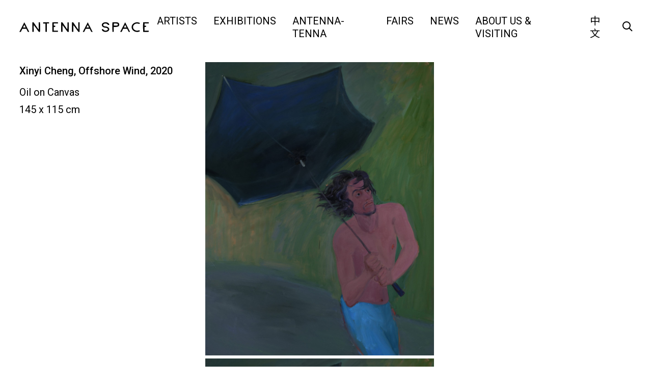

--- FILE ---
content_type: text/html; charset=UTF-8
request_url: http://antenna-space.com/en/artworks/lianfeng/
body_size: 9755
content:
<!doctype html>
<html lang="en-US">
<head>
	<meta charset="UTF-8">
	<meta name="viewport" content="width=device-width, initial-scale=1" viewport-fit=cover">
    <meta name="format-detection" content="telephone=no"/>
    <meta name="description" content="天线空间对当代艺术家保持密切关注，尤其是年轻当代艺术家。画廊作为艺术生态系统中的一部分，积极与艺术家及其他机构进行广泛深入的合作，支持艺术家创作，促成区域间、行业间的交流，共同经历当代艺术的发展，以期探讨当下画廊发展的新机制与可能性。 
Antenna Space closely follows and supports contemporary artists with a focus on young artists. As part of the intentions of helping and exploring contemporary art programs, Antenna Space engages in extensive and deep cooperation with artists, as well as collaborations with many other art institutions, in search of new possibilities for the development of art galleries. 
" />
    <meta name="keywords" content="天线空间, antenna space, 当代艺术, Contemporary Art, 画廊, Gallery, 中国当代艺术, Chinese Contemporary Art,  年轻艺术家, Young Artist, 上海, Shanghai, Allison Katz, Xinyi Cheng, Cui Jie, Dora Budor, Guan Xiao, Han Bing, Li Ming, Liu Chuang, Yong Xiang Li, Mire Lee, Nancy Lupo, Owen Fu, Peng Zuqiang, Stanislava Kovalcikova, Nadim Abbas, Wang Shang, Wu Tsang, Alexandra Noel, Evelyn Taocheng Wang, Yu Honglei, Zhou Siwei" />

    <!--  Favicon -->
    <link rel="apple-touch-icon-precomposed" sizes="57x57" href="http://files.antenna-space.com/2021/04/WechatIMG58.jpeg" />
    <link rel="apple-touch-icon-precomposed" sizes="114x114" href="http://files.antenna-space.com/2021/04/WechatIMG58.jpeg" />
    <link rel="apple-touch-icon-precomposed" sizes="72x72" href="http://files.antenna-space.com/2021/04/WechatIMG58.jpeg" />
    <link rel="apple-touch-icon-precomposed" sizes="144x144" href="http://files.antenna-space.com/2021/04/WechatIMG58.jpeg" />
    <link rel="apple-touch-icon-precomposed" sizes="60x60" href="http://files.antenna-space.com/2021/04/WechatIMG58.jpeg" />
    <link rel="apple-touch-icon-precomposed" sizes="120x120" href="http://files.antenna-space.com/2021/04/WechatIMG58.jpeg" />
    <link rel="apple-touch-icon-precomposed" sizes="76x76" href="http://files.antenna-space.com/2021/04/WechatIMG58.jpeg" />
    <link rel="apple-touch-icon-precomposed" sizes="152x152" href="http://files.antenna-space.com/2021/04/WechatIMG58.jpeg" />
    <link rel="icon" type="image/png" href="http://files.antenna-space.com/2021/04/WechatIMG58.jpeg" sizes="196x196" />
    <link rel="icon" type="image/png" href="http://files.antenna-space.com/2021/04/WechatIMG58.jpeg" sizes="96x96" />
    <link rel="icon" type="image/png" href="http://files.antenna-space.com/2021/04/WechatIMG58.jpeg" sizes="32x32" />
    <link rel="icon" type="image/png" href="http://files.antenna-space.com/2021/04/WechatIMG58.jpeg" sizes="16x16" />
    <link rel="icon" type="image/png" href="http://files.antenna-space.com/2021/04/WechatIMG58.jpeg" sizes="128x128" />
    <meta name="msapplication-TileImage" content="http://files.antenna-space.com/2021/04/WechatIMG58.jpeg" />
    <meta name="msapplication-square70x70logo" content="http://files.antenna-space.com/2021/04/WechatIMG58.jpeg" />
    <meta name="msapplication-square150x150logo" content="http://files.antenna-space.com/2021/04/WechatIMG58.jpeg" />
    <meta name="msapplication-wide310x150logo" content="http://files.antenna-space.com/2021/04/WechatIMG58.jpeg" />
    <meta name="msapplication-square310x310logo" content="http://files.antenna-space.com/2021/04/WechatIMG58.jpeg" />

	<link rel="profile" href="https://gmpg.org/xfn/11">
    <link href="https://fonts.googleapis.com/css?family=Noto+Sans+SC:400,500,700|Roboto:400,500,700&display=swap" rel="stylesheet">
    <link href="http://antenna-space.com/wp-content/themes/antennaspace/fonts.css" rel="stylesheet" type="text/css">
    <link href="http://antenna-space.com/wp-content/themes/antennaspace/js/swiper.css" rel="stylesheet" type="text/css">
    <link href="http://antenna-space.com/wp-content/themes/antennaspace/app.css" rel="stylesheet" type="text/css">
	<meta name='robots' content='index, follow, max-image-preview:large, max-snippet:-1, max-video-preview:-1' />

	<!-- This site is optimized with the Yoast SEO plugin v19.9 - https://yoast.com/wordpress/plugins/seo/ -->
	<title>Xinyi Cheng, Offshore Wind, 2020 - 天线空间 ANTENNA SPACE</title>
	<link rel="canonical" href="http://antenna-space.com/en/artworks/lianfeng/" />
	<meta property="og:locale" content="en_US" />
	<meta property="og:type" content="article" />
	<meta property="og:title" content="Xinyi Cheng, Offshore Wind, 2020 - 天线空间 ANTENNA SPACE" />
	<meta property="og:url" content="http://antenna-space.com/en/artworks/lianfeng/" />
	<meta property="og:site_name" content="天线空间 ANTENNA SPACE" />
	<meta property="article:modified_time" content="2023-09-16T09:41:54+00:00" />
	<meta property="og:image" content="http://files.antenna-space.com/2020/06/XC-2020-R0506-Peintures-Dessins-001-scaled.jpg" />
	<meta property="og:image:width" content="1996" />
	<meta property="og:image:height" content="2560" />
	<meta property="og:image:type" content="image/jpeg" />
	<meta name="twitter:card" content="summary_large_image" />
	<script type="application/ld+json" class="yoast-schema-graph">{"@context":"https://schema.org","@graph":[{"@type":"WebPage","@id":"http://antenna-space.com/en/artworks/lianfeng/","url":"http://antenna-space.com/en/artworks/lianfeng/","name":"Xinyi Cheng, Offshore Wind, 2020 - 天线空间 ANTENNA SPACE","isPartOf":{"@id":"http://antenna-space.com/en/#website"},"primaryImageOfPage":{"@id":"http://antenna-space.com/en/artworks/lianfeng/#primaryimage"},"image":{"@id":"http://antenna-space.com/artworks/lianfeng/#primaryimage"},"thumbnailUrl":"http://files.antenna-space.com/2020/06/XC-2020-R0506-Peintures-Dessins-001-scaled.jpg","datePublished":"2020-06-16T11:53:43+00:00","dateModified":"2023-09-16T09:41:54+00:00","breadcrumb":{"@id":"http://antenna-space.com/en/artworks/lianfeng/#breadcrumb"},"inLanguage":"en-US","potentialAction":[{"@type":"ReadAction","target":[["http://antenna-space.com/en/artworks/lianfeng/"]]}]},{"@type":"ImageObject","inLanguage":"en-US","@id":"http://antenna-space.com/en/artworks/lianfeng/#primaryimage","url":"http://files.antenna-space.com/2020/06/XC-2020-R0506-Peintures-Dessins-001-scaled.jpg","contentUrl":"http://files.antenna-space.com/2020/06/XC-2020-R0506-Peintures-Dessins-001-scaled.jpg","width":1996,"height":2560},{"@type":"BreadcrumbList","@id":"http://antenna-space.com/en/artworks/lianfeng/#breadcrumb","itemListElement":[{"@type":"ListItem","position":1,"name":"Home","item":"http://antenna-space.com/en/"},{"@type":"ListItem","position":2,"name":"作品","item":"http://antenna-space.com/en/artworks/"},{"@type":"ListItem","position":3,"name":"程心怡，离岸风，2020"}]},{"@type":"WebSite","@id":"http://antenna-space.com/en/#website","url":"http://antenna-space.com/en/","name":"天线空间 ANTENNA SPACE","description":"","publisher":{"@id":"http://antenna-space.com/en/#organization"},"potentialAction":[{"@type":"SearchAction","target":{"@type":"EntryPoint","urlTemplate":"http://antenna-space.com/en/?s={search_term_string}"},"query-input":"required name=search_term_string"}],"inLanguage":"en-US"},{"@type":"Organization","@id":"http://antenna-space.com/en/#organization","name":"天线空间 ANTENNA SPACE","url":"http://antenna-space.com/en/","logo":{"@type":"ImageObject","inLanguage":"en-US","@id":"http://antenna-space.com/en/#/schema/logo/image/","url":"http://files.antenna-space.com/2019/11/logo.svg","contentUrl":"http://files.antenna-space.com/2019/11/logo.svg","caption":"天线空间 ANTENNA SPACE"},"image":{"@id":"http://antenna-space.com/en/#/schema/logo/image/"},"sameAs":["https://www.instagram.com/antennaspace/"]}]}</script>
	<!-- / Yoast SEO plugin. -->


<link rel='dns-prefetch' href='//antenna-space.com' />
<link rel="alternate" type="application/rss+xml" title="天线空间 ANTENNA SPACE &raquo; Feed" href="http://antenna-space.com/en/feed/" />
<link rel="alternate" type="application/rss+xml" title="天线空间 ANTENNA SPACE &raquo; Comments Feed" href="http://antenna-space.com/en/comments/feed/" />
<script type="text/javascript">
window._wpemojiSettings = {"baseUrl":"https:\/\/s.w.org\/images\/core\/emoji\/14.0.0\/72x72\/","ext":".png","svgUrl":"https:\/\/s.w.org\/images\/core\/emoji\/14.0.0\/svg\/","svgExt":".svg","source":{"concatemoji":"http:\/\/antenna-space.com\/wp-includes\/js\/wp-emoji-release.min.js?ver=8c6a27057d4bbd3d873fcc01e37ffab2"}};
/*! This file is auto-generated */
!function(e,a,t){var n,r,o,i=a.createElement("canvas"),p=i.getContext&&i.getContext("2d");function s(e,t){var a=String.fromCharCode,e=(p.clearRect(0,0,i.width,i.height),p.fillText(a.apply(this,e),0,0),i.toDataURL());return p.clearRect(0,0,i.width,i.height),p.fillText(a.apply(this,t),0,0),e===i.toDataURL()}function c(e){var t=a.createElement("script");t.src=e,t.defer=t.type="text/javascript",a.getElementsByTagName("head")[0].appendChild(t)}for(o=Array("flag","emoji"),t.supports={everything:!0,everythingExceptFlag:!0},r=0;r<o.length;r++)t.supports[o[r]]=function(e){if(p&&p.fillText)switch(p.textBaseline="top",p.font="600 32px Arial",e){case"flag":return s([127987,65039,8205,9895,65039],[127987,65039,8203,9895,65039])?!1:!s([55356,56826,55356,56819],[55356,56826,8203,55356,56819])&&!s([55356,57332,56128,56423,56128,56418,56128,56421,56128,56430,56128,56423,56128,56447],[55356,57332,8203,56128,56423,8203,56128,56418,8203,56128,56421,8203,56128,56430,8203,56128,56423,8203,56128,56447]);case"emoji":return!s([129777,127995,8205,129778,127999],[129777,127995,8203,129778,127999])}return!1}(o[r]),t.supports.everything=t.supports.everything&&t.supports[o[r]],"flag"!==o[r]&&(t.supports.everythingExceptFlag=t.supports.everythingExceptFlag&&t.supports[o[r]]);t.supports.everythingExceptFlag=t.supports.everythingExceptFlag&&!t.supports.flag,t.DOMReady=!1,t.readyCallback=function(){t.DOMReady=!0},t.supports.everything||(n=function(){t.readyCallback()},a.addEventListener?(a.addEventListener("DOMContentLoaded",n,!1),e.addEventListener("load",n,!1)):(e.attachEvent("onload",n),a.attachEvent("onreadystatechange",function(){"complete"===a.readyState&&t.readyCallback()})),(e=t.source||{}).concatemoji?c(e.concatemoji):e.wpemoji&&e.twemoji&&(c(e.twemoji),c(e.wpemoji)))}(window,document,window._wpemojiSettings);
</script>
<style type="text/css">
img.wp-smiley,
img.emoji {
	display: inline !important;
	border: none !important;
	box-shadow: none !important;
	height: 1em !important;
	width: 1em !important;
	margin: 0 0.07em !important;
	vertical-align: -0.1em !important;
	background: none !important;
	padding: 0 !important;
}
</style>
	<link rel='stylesheet' id='formidable-css' href='http://antenna-space.com/wp-content/plugins/formidable/css/formidableforms.css?ver=4191245' type='text/css' media='all' />
<link rel='stylesheet' id='wp-block-library-css' href='http://antenna-space.com/wp-includes/css/dist/block-library/style.min.css?ver=8c6a27057d4bbd3d873fcc01e37ffab2' type='text/css' media='all' />
<link rel='stylesheet' id='classic-theme-styles-css' href='http://antenna-space.com/wp-includes/css/classic-themes.min.css?ver=1' type='text/css' media='all' />
<style id='global-styles-inline-css' type='text/css'>
body{--wp--preset--color--black: #000000;--wp--preset--color--cyan-bluish-gray: #abb8c3;--wp--preset--color--white: #ffffff;--wp--preset--color--pale-pink: #f78da7;--wp--preset--color--vivid-red: #cf2e2e;--wp--preset--color--luminous-vivid-orange: #ff6900;--wp--preset--color--luminous-vivid-amber: #fcb900;--wp--preset--color--light-green-cyan: #7bdcb5;--wp--preset--color--vivid-green-cyan: #00d084;--wp--preset--color--pale-cyan-blue: #8ed1fc;--wp--preset--color--vivid-cyan-blue: #0693e3;--wp--preset--color--vivid-purple: #9b51e0;--wp--preset--gradient--vivid-cyan-blue-to-vivid-purple: linear-gradient(135deg,rgba(6,147,227,1) 0%,rgb(155,81,224) 100%);--wp--preset--gradient--light-green-cyan-to-vivid-green-cyan: linear-gradient(135deg,rgb(122,220,180) 0%,rgb(0,208,130) 100%);--wp--preset--gradient--luminous-vivid-amber-to-luminous-vivid-orange: linear-gradient(135deg,rgba(252,185,0,1) 0%,rgba(255,105,0,1) 100%);--wp--preset--gradient--luminous-vivid-orange-to-vivid-red: linear-gradient(135deg,rgba(255,105,0,1) 0%,rgb(207,46,46) 100%);--wp--preset--gradient--very-light-gray-to-cyan-bluish-gray: linear-gradient(135deg,rgb(238,238,238) 0%,rgb(169,184,195) 100%);--wp--preset--gradient--cool-to-warm-spectrum: linear-gradient(135deg,rgb(74,234,220) 0%,rgb(151,120,209) 20%,rgb(207,42,186) 40%,rgb(238,44,130) 60%,rgb(251,105,98) 80%,rgb(254,248,76) 100%);--wp--preset--gradient--blush-light-purple: linear-gradient(135deg,rgb(255,206,236) 0%,rgb(152,150,240) 100%);--wp--preset--gradient--blush-bordeaux: linear-gradient(135deg,rgb(254,205,165) 0%,rgb(254,45,45) 50%,rgb(107,0,62) 100%);--wp--preset--gradient--luminous-dusk: linear-gradient(135deg,rgb(255,203,112) 0%,rgb(199,81,192) 50%,rgb(65,88,208) 100%);--wp--preset--gradient--pale-ocean: linear-gradient(135deg,rgb(255,245,203) 0%,rgb(182,227,212) 50%,rgb(51,167,181) 100%);--wp--preset--gradient--electric-grass: linear-gradient(135deg,rgb(202,248,128) 0%,rgb(113,206,126) 100%);--wp--preset--gradient--midnight: linear-gradient(135deg,rgb(2,3,129) 0%,rgb(40,116,252) 100%);--wp--preset--duotone--dark-grayscale: url('#wp-duotone-dark-grayscale');--wp--preset--duotone--grayscale: url('#wp-duotone-grayscale');--wp--preset--duotone--purple-yellow: url('#wp-duotone-purple-yellow');--wp--preset--duotone--blue-red: url('#wp-duotone-blue-red');--wp--preset--duotone--midnight: url('#wp-duotone-midnight');--wp--preset--duotone--magenta-yellow: url('#wp-duotone-magenta-yellow');--wp--preset--duotone--purple-green: url('#wp-duotone-purple-green');--wp--preset--duotone--blue-orange: url('#wp-duotone-blue-orange');--wp--preset--font-size--small: 13px;--wp--preset--font-size--medium: 20px;--wp--preset--font-size--large: 36px;--wp--preset--font-size--x-large: 42px;--wp--preset--spacing--20: 0.44rem;--wp--preset--spacing--30: 0.67rem;--wp--preset--spacing--40: 1rem;--wp--preset--spacing--50: 1.5rem;--wp--preset--spacing--60: 2.25rem;--wp--preset--spacing--70: 3.38rem;--wp--preset--spacing--80: 5.06rem;}:where(.is-layout-flex){gap: 0.5em;}body .is-layout-flow > .alignleft{float: left;margin-inline-start: 0;margin-inline-end: 2em;}body .is-layout-flow > .alignright{float: right;margin-inline-start: 2em;margin-inline-end: 0;}body .is-layout-flow > .aligncenter{margin-left: auto !important;margin-right: auto !important;}body .is-layout-constrained > .alignleft{float: left;margin-inline-start: 0;margin-inline-end: 2em;}body .is-layout-constrained > .alignright{float: right;margin-inline-start: 2em;margin-inline-end: 0;}body .is-layout-constrained > .aligncenter{margin-left: auto !important;margin-right: auto !important;}body .is-layout-constrained > :where(:not(.alignleft):not(.alignright):not(.alignfull)){max-width: var(--wp--style--global--content-size);margin-left: auto !important;margin-right: auto !important;}body .is-layout-constrained > .alignwide{max-width: var(--wp--style--global--wide-size);}body .is-layout-flex{display: flex;}body .is-layout-flex{flex-wrap: wrap;align-items: center;}body .is-layout-flex > *{margin: 0;}:where(.wp-block-columns.is-layout-flex){gap: 2em;}.has-black-color{color: var(--wp--preset--color--black) !important;}.has-cyan-bluish-gray-color{color: var(--wp--preset--color--cyan-bluish-gray) !important;}.has-white-color{color: var(--wp--preset--color--white) !important;}.has-pale-pink-color{color: var(--wp--preset--color--pale-pink) !important;}.has-vivid-red-color{color: var(--wp--preset--color--vivid-red) !important;}.has-luminous-vivid-orange-color{color: var(--wp--preset--color--luminous-vivid-orange) !important;}.has-luminous-vivid-amber-color{color: var(--wp--preset--color--luminous-vivid-amber) !important;}.has-light-green-cyan-color{color: var(--wp--preset--color--light-green-cyan) !important;}.has-vivid-green-cyan-color{color: var(--wp--preset--color--vivid-green-cyan) !important;}.has-pale-cyan-blue-color{color: var(--wp--preset--color--pale-cyan-blue) !important;}.has-vivid-cyan-blue-color{color: var(--wp--preset--color--vivid-cyan-blue) !important;}.has-vivid-purple-color{color: var(--wp--preset--color--vivid-purple) !important;}.has-black-background-color{background-color: var(--wp--preset--color--black) !important;}.has-cyan-bluish-gray-background-color{background-color: var(--wp--preset--color--cyan-bluish-gray) !important;}.has-white-background-color{background-color: var(--wp--preset--color--white) !important;}.has-pale-pink-background-color{background-color: var(--wp--preset--color--pale-pink) !important;}.has-vivid-red-background-color{background-color: var(--wp--preset--color--vivid-red) !important;}.has-luminous-vivid-orange-background-color{background-color: var(--wp--preset--color--luminous-vivid-orange) !important;}.has-luminous-vivid-amber-background-color{background-color: var(--wp--preset--color--luminous-vivid-amber) !important;}.has-light-green-cyan-background-color{background-color: var(--wp--preset--color--light-green-cyan) !important;}.has-vivid-green-cyan-background-color{background-color: var(--wp--preset--color--vivid-green-cyan) !important;}.has-pale-cyan-blue-background-color{background-color: var(--wp--preset--color--pale-cyan-blue) !important;}.has-vivid-cyan-blue-background-color{background-color: var(--wp--preset--color--vivid-cyan-blue) !important;}.has-vivid-purple-background-color{background-color: var(--wp--preset--color--vivid-purple) !important;}.has-black-border-color{border-color: var(--wp--preset--color--black) !important;}.has-cyan-bluish-gray-border-color{border-color: var(--wp--preset--color--cyan-bluish-gray) !important;}.has-white-border-color{border-color: var(--wp--preset--color--white) !important;}.has-pale-pink-border-color{border-color: var(--wp--preset--color--pale-pink) !important;}.has-vivid-red-border-color{border-color: var(--wp--preset--color--vivid-red) !important;}.has-luminous-vivid-orange-border-color{border-color: var(--wp--preset--color--luminous-vivid-orange) !important;}.has-luminous-vivid-amber-border-color{border-color: var(--wp--preset--color--luminous-vivid-amber) !important;}.has-light-green-cyan-border-color{border-color: var(--wp--preset--color--light-green-cyan) !important;}.has-vivid-green-cyan-border-color{border-color: var(--wp--preset--color--vivid-green-cyan) !important;}.has-pale-cyan-blue-border-color{border-color: var(--wp--preset--color--pale-cyan-blue) !important;}.has-vivid-cyan-blue-border-color{border-color: var(--wp--preset--color--vivid-cyan-blue) !important;}.has-vivid-purple-border-color{border-color: var(--wp--preset--color--vivid-purple) !important;}.has-vivid-cyan-blue-to-vivid-purple-gradient-background{background: var(--wp--preset--gradient--vivid-cyan-blue-to-vivid-purple) !important;}.has-light-green-cyan-to-vivid-green-cyan-gradient-background{background: var(--wp--preset--gradient--light-green-cyan-to-vivid-green-cyan) !important;}.has-luminous-vivid-amber-to-luminous-vivid-orange-gradient-background{background: var(--wp--preset--gradient--luminous-vivid-amber-to-luminous-vivid-orange) !important;}.has-luminous-vivid-orange-to-vivid-red-gradient-background{background: var(--wp--preset--gradient--luminous-vivid-orange-to-vivid-red) !important;}.has-very-light-gray-to-cyan-bluish-gray-gradient-background{background: var(--wp--preset--gradient--very-light-gray-to-cyan-bluish-gray) !important;}.has-cool-to-warm-spectrum-gradient-background{background: var(--wp--preset--gradient--cool-to-warm-spectrum) !important;}.has-blush-light-purple-gradient-background{background: var(--wp--preset--gradient--blush-light-purple) !important;}.has-blush-bordeaux-gradient-background{background: var(--wp--preset--gradient--blush-bordeaux) !important;}.has-luminous-dusk-gradient-background{background: var(--wp--preset--gradient--luminous-dusk) !important;}.has-pale-ocean-gradient-background{background: var(--wp--preset--gradient--pale-ocean) !important;}.has-electric-grass-gradient-background{background: var(--wp--preset--gradient--electric-grass) !important;}.has-midnight-gradient-background{background: var(--wp--preset--gradient--midnight) !important;}.has-small-font-size{font-size: var(--wp--preset--font-size--small) !important;}.has-medium-font-size{font-size: var(--wp--preset--font-size--medium) !important;}.has-large-font-size{font-size: var(--wp--preset--font-size--large) !important;}.has-x-large-font-size{font-size: var(--wp--preset--font-size--x-large) !important;}
.wp-block-navigation a:where(:not(.wp-element-button)){color: inherit;}
:where(.wp-block-columns.is-layout-flex){gap: 2em;}
.wp-block-pullquote{font-size: 1.5em;line-height: 1.6;}
</style>
<link rel="https://api.w.org/" href="http://antenna-space.com/en/wp-json/" /><link rel="EditURI" type="application/rsd+xml" title="RSD" href="http://antenna-space.com/xmlrpc.php?rsd" />
<link rel="wlwmanifest" type="application/wlwmanifest+xml" href="http://antenna-space.com/wp-includes/wlwmanifest.xml" />

<link rel='shortlink' href='http://antenna-space.com/en/?p=2647' />
<link rel="alternate" type="application/json+oembed" href="http://antenna-space.com/en/wp-json/oembed/1.0/embed?url=http%3A%2F%2Fantenna-space.com%2Fen%2Fartworks%2Flianfeng%2F" />
<link rel="alternate" type="text/xml+oembed" href="http://antenna-space.com/en/wp-json/oembed/1.0/embed?url=http%3A%2F%2Fantenna-space.com%2Fen%2Fartworks%2Flianfeng%2F&#038;format=xml" />
<meta name="generator" content="Site Kit by Google 1.86.0" /><!-- horizontal lines -->
		<style>
			.lay-hr{
				height:1px;
				background-color:#000000;
			}
		</style><!-- Thank you for using LayGridder 1.1.7 --><style id="lg-shared-css">.lg-100vh, .lg-100vh .lg-row-inner, .lg-100vh .lg-column-wrap{
				min-height: 100vh;
			}
			.lg-column-wrap {
				display: -webkit-flex;
				display: -ms-flexbox;
				display: flex;
			}
			.lg-align-middle {
				-webkit-align-self: center;
				-ms-flex-item-align: center;
				align-self: center;
				position: relative; }

			.lg-align-top {
				-webkit-align-self: flex-start;
				-ms-flex-item-align: start;
				align-self: flex-start; }

			.lg-align-bottom {
				-webkit-align-self: flex-end;
	      		-ms-flex-item-align: end;
				align-self: flex-end; }

			.lg-100vh .lg-col.lg-absolute-position {
			    position: absolute !important;
			    margin-left: 0 !important;
			    z-index: 1;
			}@media (max-width: 700px){
        	.lg-desktop-grid .lg-col {
        		width: 100%;
        		transform: none!important;
        		-webkit-transform: none!important;
        	}
        	.lg-desktop-grid .lg-row.lg-one-col-row.lg-100vh .lg-col.lg-align-middle {
        		-webkit-align-self: center;
    		    -ms-flex-item-align: center;
		        align-self: center;
        		position: relative;
        		margin-bottom: 0;
        	}
        	.lg-desktop-grid .lg-row.lg-one-col-row.lg-100vh .lg-col.lg-align-top {
				-webkit-align-self: flex-start;
				-ms-flex-item-align: start;
				align-self: flex-start; 
			}
        	.lg-desktop-grid .lg-row.lg-one-col-row.lg-100vh .lg-col.lg-align-bottom {
				-webkit-align-self: flex-end;
	      		-ms-flex-item-align: end;
				align-self: flex-end; 
			}
        	.lg-desktop-grid .lg-row.lg-one-col-row.lg-100vh .lg-column-wrap{
        		display: -webkit-flex;
        		display: -ms-flexbox;
        		display: flex;
        	}
        	.lg-desktop-grid.lg-grid{
			padding-top:5vw;
			padding-bottom:0vw;
		}
		.lg-desktop-grid .lg-row{
			padding-left:0vw;
			padding-right:0vw;
		}
		.lg-desktop-grid .lg-col{
			margin-bottom:5vw;
		}
        	.lg-desktop-grid .lg-row:last-child .lg-col:last-child{
        		margin-bottom: 0;
        	}
        }</style><!-- webfonts -->
		<style type="text/css"></style><link href="https://fonts.googleapis.com/css?family=Noto+Sans+SC:400,500,700|Roboto:400,500,700&display=swap" rel="stylesheet"><!-- default text format "Default" -->
 		 		<style>
 			 		.lg-textformat-parent > *, ._Default{
 			 			font-family:'Roboto','Noto Sans SC',sans-serif;color:#000000;letter-spacing:0em;font-weight:400;text-align:left;text-indent:0em;padding: 0;text-transform:none;font-style:normal;text-decoration: none;line-height:1.7;
					  }
					  ._Default_nocolor_nomargin{
						font-family:'Roboto','Noto Sans SC',sans-serif;letter-spacing:0em;font-weight:400;text-align:left;text-indent:0em;padding: 0;text-transform:none;font-style:normal;text-decoration: none;line-height:1.7;
					  }.lg-textformat-parent > *, ._Default{
			 			font-family:'Roboto','Noto Sans SC',sans-serif;color:#000000;letter-spacing:0em;font-weight:400;text-align:left;text-indent:0em;padding: 0;text-transform:none;font-style:normal;text-decoration: none;line-height:1.7;
			 		}
			 		.lg-textformat-parent > *:last-child, ._Default:last-child{
			 			margin-bottom: 0;
					}
					._Default_nocolor_nomargin{
						font-family:'Roboto','Noto Sans SC',sans-serif;letter-spacing:0em;font-weight:400;text-align:left;text-indent:0em;padding: 0;text-transform:none;font-style:normal;text-decoration: none;line-height:1.7;
					}
		 			@media (min-width: 701px){
		 				.lg-textformat-parent > *, ._Default{
		 					font-size:20px;margin:0px 0 20px 0;
		 				}
		 				.lg-textformat-parent > *:last-child, ._Default:last-child{
		 					margin-bottom: 0;
						}
						._Default_nocolor_nomargin{
							font-size:20px;
						}
			 		}
			 		@media (max-width: 700px){
			 			.lg-textformat-parent > *, ._Default{
			 				font-size:16px;margin:0px 0 20px 0;
			 			}
			 			.lg-textformat-parent > *:last-child, ._Default:last-child{
			 				margin-bottom: 0;
						}
						._Default_nocolor_nomargin{
							font-size:16px;
						}
			 		}</style><!-- custom text formats -->
			<style>
				._Headline{font-family:'Roboto','Noto Sans SC',sans-serif;color:#000;letter-spacing:0em;font-weight:500;text-align:left;text-indent:0em;padding: 0;text-transform:none;font-style:normal;text-decoration: none;line-height:1.2;}._Headline_nocolor_nomargin{font-family:'Roboto','Noto Sans SC',sans-serif;letter-spacing:0em;font-weight:500;text-align:left;text-indent:0em;padding: 0;text-transform:none;font-style:normal;text-decoration: none;line-height:1.2;}@media (min-width: 701px){._Headline{font-size:42px;margin:0px 0 20px 0;}
	 			    	._Headline:last-child{
	 			    		margin-bottom: 0;
						}
						._Headline_nocolor_nomargin{font-size:42px;}
	 			    }@media (max-width: 700px){._Headline{font-size:16px;margin:0px 0 20px 0;}
	 			    	._Headline:last-child{
	 			    		margin-bottom: 0;
						}
	 			    	._Headline_nocolor_nomargin{font-size:16px;}
	 			    }
			</style><script type="text/javascript">document.documentElement.className += " js";</script>
<style>
.qtranxs_flag_zh {background-image: url(http://antenna-space.com/wp-content/plugins/qtranslate-xt-master/flags/cn.png); background-repeat: no-repeat;}
.qtranxs_flag_en {background-image: url(http://antenna-space.com/wp-content/plugins/qtranslate-xt-master/flags/gb.png); background-repeat: no-repeat;}
</style>
<link hreflang="zh" href="http://antenna-space.com/zh/artworks/lianfeng/" rel="alternate" />
<link hreflang="en" href="http://antenna-space.com/en/artworks/lianfeng/" rel="alternate" />
<link hreflang="x-default" href="http://antenna-space.com/zh/artworks/lianfeng/" rel="alternate" />
<meta name="generator" content="qTranslate-XT 3.11.4" />
<style type="text/css">.recentcomments a{display:inline !important;padding:0 !important;margin:0 !important;}</style>	  <link href="http://antenna-space.com/wp-content/themes/antennaspace/style.css?v=333" rel="stylesheet" type="text/css">
    <link href="http://antenna-space.com/wp-content/themes/antennaspace/screen.css" rel="stylesheet" type="text/css">
    <script src="http://antenna-space.com/wp-content/themes/antennaspace/js/jquery.min.js"></script>
    <script src="http://antenna-space.com/wp-content/themes/antennaspace/js/swiper.js"></script>
    <script src="http://antenna-space.com/wp-content/themes/antennaspace/js/modernizr.custom.js"></script>
    <script src="http://antenna-space.com/wp-content/themes/antennaspace/js/app.js"></script>
    <script src="http://antenna-space.com/wp-content/themes/antennaspace/js/jquery.cookie.js"></script>
    <script src="http://antenna-space.com/wp-content/themes/antennaspace/js/site.js?v=12333332"></script>
    <script>
        /**
         * 添加cookie
         * @param name cookie名字
         * @param value 值
         */
        function setCookie(name,value)

        {

            //此 cookie 将被保存 30 天
            var Days = 30;

            var exp = new Date();

            exp.setTime(exp.getTime() + Days*24*60*60*1000);

            document.cookie = name + "="+ escape (value) + ";expires=" + exp.toGMTString();

        }
        /**
         * 获取cookie
         * @param name cookie名称
         * @returns cookie的值
         */
        function getCookie(name) {
            var arr = document.cookie.match(new RegExp("(^| )" + name + "=([^;]*)(;|$)"));

            if (arr != null) return unescape(arr[2]);

            return null;
        }
    </script>
</head>

<body class="artworks-template-default single single-artworks postid-2647">
<div id="container">

	<header id="header" class="site-header">
        <div class="logo">
            <a href="http://antenna-space.com/en/">
            <img src="http://files.antenna-space.com/2019/11/logo.svg">
            </a>
        </div>

        <div class="desk-header">
            <div class="header-menu">
			<ul id="primary-menu" class="menu"><li id="menu-item-33" class="menu-item menu-item-type-post_type_archive menu-item-object-artists menu-item-33"><a href="http://antenna-space.com/en/artists/">ARTISTS</a></li>
<li id="menu-item-32" class="menu-item menu-item-type-taxonomy menu-item-object-category menu-item-32"><a href="http://antenna-space.com/en/exhibitions/">EXHIBITIONS</a></li>
<li id="menu-item-4240" class="menu-item menu-item-type-post_type_archive menu-item-object-antenna-tenna menu-item-4240"><a href="http://antenna-space.com/en/antenna-tenna/">Antenna-tenna</a></li>
<li id="menu-item-34" class="menu-item menu-item-type-post_type_archive menu-item-object-fairs menu-item-34"><a href="http://antenna-space.com/en/fairs/">FAIRS</a></li>
<li id="menu-item-35" class="menu-item menu-item-type-post_type_archive menu-item-object-news menu-item-35"><a href="http://antenna-space.com/en/news/">NEWS</a></li>
<li id="menu-item-38" class="menu-item menu-item-type-post_type menu-item-object-page menu-item-38"><a href="http://antenna-space.com/en/about-openinig/">ABOUT US &#038; VISITING</a></li>
</ul>            </div>

            <div class="language">
                
<ul class="language-chooser language-chooser-text qtranxs_language_chooser" id="qtranslate-chooser">
<li class="lang-zh"><a href="http://antenna-space.com/zh/artworks/lianfeng/" title="中文 (zh)" class="qtranxs_text qtranxs_text_zh"><span>中文</span></a></li>
<li class="lang-en active"><a href="http://antenna-space.com/en/artworks/lianfeng/" title="English (en)" class="qtranxs_text qtranxs_text_en"><span>English</span></a></li>
</ul><div class="qtranxs_widget_end"></div>
            </div>

            <div class="search-btn">
                <span class="search-open icon-search"></span>
                <div class="search-from">
                    <form role="search" method="get" id="searchform" action="http://antenna-space.com/en/"><input name="s" type="text" class="searchinput" placeholder="SEARCH"></form>
                </div>
            </div>

        </div><!-- #site-navigation -->

        <div class="phone-header">
            <div class="menu-open open-it">
                <div class="phone-logo">
                        <img src="http://files.antenna-space.com/2019/11/logo.svg">
                </div>
                <div class="go"><em></em><em></em><em></em></div>
            </div>
            <div class="phone-header-content">
                <div class="phone-search-from">
                    <form role="search" method="get" id="searchform-1" action="http://antenna-space.com/en/"><input name="s" type="text" class="searchinput" placeholder="SEARCH"></form>
                </div>

                <div class="go-back-home">
                    <a href="http://antenna-space.com/en/">
                        HOME                    </a>
                </div>
                <div class="phone-menu">
                    <ul id="primary-menu" class="menu"><li class="menu-item menu-item-type-post_type_archive menu-item-object-artists menu-item-33"><a href="http://antenna-space.com/en/artists/">ARTISTS</a></li>
<li class="menu-item menu-item-type-taxonomy menu-item-object-category menu-item-32"><a href="http://antenna-space.com/en/exhibitions/">EXHIBITIONS</a></li>
<li class="menu-item menu-item-type-post_type_archive menu-item-object-antenna-tenna menu-item-4240"><a href="http://antenna-space.com/en/antenna-tenna/">Antenna-tenna</a></li>
<li class="menu-item menu-item-type-post_type_archive menu-item-object-fairs menu-item-34"><a href="http://antenna-space.com/en/fairs/">FAIRS</a></li>
<li class="menu-item menu-item-type-post_type_archive menu-item-object-news menu-item-35"><a href="http://antenna-space.com/en/news/">NEWS</a></li>
<li class="menu-item menu-item-type-post_type menu-item-object-page menu-item-38"><a href="http://antenna-space.com/en/about-openinig/">ABOUT US &#038; VISITING</a></li>
</ul>                </div>
                <div class="phone-language">
                    
<ul class="language-chooser language-chooser-text qtranxs_language_chooser" id="qtranslate-chooser">
<li class="lang-zh"><a href="http://antenna-space.com/zh/artworks/lianfeng/" title="中文 (zh)" class="qtranxs_text qtranxs_text_zh"><span>中文</span></a></li>
<li class="lang-en active"><a href="http://antenna-space.com/en/artworks/lianfeng/" title="English (en)" class="qtranxs_text qtranxs_text_en"><span>English</span></a></li>
</ul><div class="qtranxs_widget_end"></div>
                </div>

            </div>

        </div>
	</header><!-- #masthead -->

	<div id="content" class="site-content d-off">



		
<div id="post-2647"  class="post-2647 artworks type-artworks status-publish has-post-thumbnail hentry">
    <div class="artworks-content">

        <div class="artworks-content-info">
            <div class="box-info">
                <h1>Xinyi Cheng, Offshore Wind, 2020</h1>
                <div class="text"><p>Oil on Canvas<br />
145 x 115 cm</p>
</div>                            </div>
        </div>

        <div class="artworks-content-img">
            <ul>
                <li>
                    <img width="1996" height="2560" src="http://files.antenna-space.com/2020/06/XC-2020-R0506-Peintures-Dessins-001-scaled.jpg" class="attachment-full size-full wp-post-image" alt="Xinyi Cheng, Offshore Wind, 2020" decoding="async" title="Xinyi Cheng, Offshore Wind, 2020" srcset="http://files.antenna-space.com/2020/06/XC-2020-R0506-Peintures-Dessins-001-scaled.jpg 1996w, http://files.antenna-space.com/2020/06/XC-2020-R0506-Peintures-Dessins-001-234x300.jpg 234w, http://files.antenna-space.com/2020/06/XC-2020-R0506-Peintures-Dessins-001-799x1024.jpg 799w, http://files.antenna-space.com/2020/06/XC-2020-R0506-Peintures-Dessins-001-768x985.jpg 768w, http://files.antenna-space.com/2020/06/XC-2020-R0506-Peintures-Dessins-001-1198x1536.jpg 1198w, http://files.antenna-space.com/2020/06/XC-2020-R0506-Peintures-Dessins-001-1597x2048.jpg 1597w, http://files.antenna-space.com/2020/06/XC-2020-R0506-Peintures-Dessins-001-842x1080.jpg 842w, http://files.antenna-space.com/2020/06/XC-2020-R0506-Peintures-Dessins-001-390x500.jpg 390w, http://files.antenna-space.com/2020/06/XC-2020-R0506-Peintures-Dessins-001-500x641.jpg 500w" sizes="(max-width: 1996px) 100vw, 1996px" />                </li>
            <li><img src="http://files.antenna-space.com/2020/06/XC-2020-R0506-Peintures-Dessins-001-scaled.jpg"></li>            </ul>
        </div>

    </div>
</div>

</div><!-- #content -->

<footer id="footer">
    <div class="footer-left">
        <span>
            11:00-18:30｜ Antenna Space: Tuesday-Saturday｜Antenna-tenna: Wednesday-Saturday        </span>
        <span>
            <p><small>Copyright © ANTENNA SPACE . All rights reserved <a href="http://www.beian.miit.gov.cn">沪ICP备19022938号-1</a></small></p>
        </span>
    </div>
    <div class="footer-right">
        <span>
            <p>+86 21 6256 0182<br />
General Inquiries: info@antenna-space.com<br />
Sales Inquiries: contact@antenna-space.com</p>        </span>
        <span class="social">
             <a class="icon-instagram" href="https://www.instagram.com/antennaspace/" target="_blank"></a><a class="icon-sina-weibo" href="https://weibo.com/u/3802765164?refer_flag=1001030103_&amp;is_all=1" target="_blank"></a><a class="icon-wechat" href="#"></a>
            </span>
    </div>
</footer>

</div><!-- #page -->

<div class="wechat-box">
    <div>
        <div>
            <p>Please scan the QR code to follow us on WeChat ：天线空间ANTENNASPACE</p>
            <p>
                <img src="http://files.antenna-space.com/2021/07/68419551c51206d4258992b5232ec17c.jpg">            </p>
        </div>
        <div class="close-hide-box">
            <svg xmlns="http://www.w3.org/2000/svg" width="31" height="30">
                <g fill="#000" fill-rule="evenodd">
                    <path d="M19.52122 19.9904L.58373 1.0529l1.0625-1.0625 18.9375 18.93749z"></path>
                    <path d="M.58373 18.92789L19.52122-.0096l1.06251 1.0625-18.9375 18.9375z"></path>
                </g>
            </svg>
        </div>
    </div>
</div>



</body>
</html>


--- FILE ---
content_type: image/svg+xml
request_url: http://files.antenna-space.com/2019/11/logo.svg
body_size: 4098
content:
<?xml version="1.0" encoding="utf-8"?>
<!-- Generator: Adobe Illustrator 21.0.0, SVG Export Plug-In . SVG Version: 6.00 Build 0)  -->
<svg version="1.1" id="图层_1" xmlns="http://www.w3.org/2000/svg" xmlns:xlink="http://www.w3.org/1999/xlink" x="0px" y="0px"
	 viewBox="0 0 453.3 43.2" style="enable-background:new 0 0 453.3 43.2;" xml:space="preserve">
<style type="text/css">
	.st0{fill-rule:evenodd;clip-rule:evenodd;}
</style>
<g>
	<path class="st0" d="M72.2,37.3c-2.7,0.8-4.4,0-5.9-2.3c-4.5-6.4-9.1-12.7-13.8-19.1c-0.6-0.8-1.2-1.5-2.1-2.3
		c-0.5,3.9-0.3,7.8-0.3,11.7c0,3.9,0,7.9,0,12h-4.6V3.6c3.9-0.8,3.9-0.8,5.9,2.2c5.1,7.5,10.3,15.1,15.5,22.7
		c1.2-0.6,0.7-1.6,0.7-2.4c0-6.5,0-12.9,0-19.4V3.3h4.4C72.7,5.6,72.8,33.8,72.2,37.3"/>
	<path class="st0" d="M151,13.9v23.5h-4.6V3.5c2.6-0.7,4.4-0.3,6,2.2c4.4,6.9,9.2,13.7,13.8,20.5c0.5,0.8,1.1,1.6,2,2.3
		c0.3-8.3,0.3-16.5,0.3-25h4.6V37c-3.2,1.1-3.8,0.9-5.7-1.6c-4.7-6.4-9.3-12.9-14-19.3c-0.6-0.8-1.2-1.5-1.8-2.3
		C151.5,13.8,151.3,13.9,151,13.9"/>
	<path class="st0" d="M206.7,3.3h4.4v33.8c-3.7,0.9-3.8,0.9-6-2.1c-4.6-6.3-9.2-12.7-13.8-19c-0.6-0.8-1.2-1.5-2.3-2.2
		c0,2.6-0.1,5.2-0.1,7.8c0,2.6,0,5.2,0,7.7v8.1h-4.6V3.6c3.8-0.8,3.8-0.8,5.9,2.2c4.6,6.8,9.3,13.6,13.9,20.4
		c0.6,0.8,1.1,1.6,2.1,2.9c0.1-1.3,0.3-2,0.3-2.7c0-6.6,0-13.3,0-19.9C206.6,5.4,206.7,4.3,206.7,3.3"/>
	<path class="st0" d="M289.1,27.8h4.2c2.3,4,6,5.9,10.6,5.1c1.7-0.3,3.4-1.1,4.8-2.1c2-1.6,1.9-3.9,0-5.7c-2.2-2-4.9-2.6-7.7-2.7
		c-3.4-0.1-6.4-1.1-9-3.3c-2-1.7-3.1-3.8-3.1-6.5c0.1-2.6,1.2-4.6,3.1-6.2c5.1-4.3,14.5-4.4,19.7-0.2c2,1.6,3.1,3.6,3.2,6.3h-4.4
		c-2.5-3.7-6.5-6.1-12-4.6c-3,0.8-4.8,2.7-4.8,5c0.1,2.2,1.7,3.9,4.7,4.7c1.2,0.3,2.5,0.4,3.8,0.5c3.7,0.2,7,1.5,9.8,3.9
		c4,3.4,4,8.4,0.1,11.9c-5.1,4.7-15.2,4.8-20.4,0.2C289.8,32.4,289.2,30.9,289.1,27.8"/>
	<path class="st0" d="M330.6,20.2v17.2h-4.3c-0.6-2-0.8-29-0.2-33.9c0.6-0.1,1.3-0.2,1.9-0.2c4.6,0,9.1-0.1,13.7,0
		c5,0.2,8.4,3.7,8.3,8.3c0,2.9-1.2,5.3-3.9,6.5c-2.1,0.9-4.3,1.3-6.6,1.6c-2.7,0.3-5.4,0.1-8,0.2C331.3,19.8,331.1,20,330.6,20.2
		 M330.8,7.5v7.6c3.7,0,7.2,0,10.7,0c0.6,0,1.3-0.3,1.9-0.7c2.2-1.4,2.3-4.5,0.1-5.9c-0.8-0.5-1.8-0.9-2.8-0.9
		C337.5,7.4,334.2,7.5,330.8,7.5"/>
	<path class="st0" d="M433.7,3.4h19.5v4h-14.8v7.8c1.9,0.1,3.6,0.2,5.5,0.3v4.1c-1.8,0.1-3.6,0.2-5.5,0.3V33c4.8,0.3,9.7,0,14.8,0.2
		v3.9c-2,0.6-15.7,0.8-19.4,0.2C433.3,35.1,433.2,6.9,433.7,3.4"/>
	<path class="st0" d="M353.4,37.1c5.7-11.2,11.3-22.2,17.2-33.9c5.9,11.5,11.4,22.6,17,33.7c-3.2,1.4-4.3,1-5.7-1.7
		c-1.2-2.5-2.5-5-3.6-7.5c-0.5-1.1-1.3-1.6-2.5-1.6c-3.4,0-6.7,0.1-10.1,0c-1.4,0-2.2,0.4-2.8,1.7c-1,2.3-2.1,4.5-3.2,6.7
		C358.1,38,357.9,38,353.4,37.1 M375.3,21.6c-1.6-3.2-3-6-4.6-9.3c-1.6,3.4-3.2,6.1-4.5,9.3H375.3z"/>
	<path class="st0" d="M256.7,37.4c-1.5,0.1-2.2,0.1-3,0.2c-1.3,0.1-2-0.4-2.5-1.6c-1.2-2.7-2.7-5.3-3.9-8c-0.6-1.4-1.4-1.9-2.9-1.9
		c-3.2,0.1-6.4,0.1-9.5,0c-1.6,0-2.6,0.4-3.2,2c-1,2.4-2.4,4.6-3.3,7c-0.8,2.1-2.1,2.9-4.3,2.5c-0.5-0.1-0.9-0.1-1.9-0.2
		c5.8-11.4,11.4-22.5,17.4-34.2C245.3,14.8,250.9,25.9,256.7,37.4 M243.9,21.6c-1.3-3.2-2.7-6-4.5-9.2c-1.7,3.4-3,6.1-4.5,9.2H243.9
		z"/>
	<path class="st0" d="M17.3,3.1c5.9,11.8,11.5,22.8,17.2,34.1c-0.9,0.1-1.4,0.2-2,0.3c-1.9,0.3-3.1-0.4-3.9-2.3
		c-1.3-3-2.8-5.9-4.4-9.1c-4.2,0-8.4,0-12.6,0c-1.1,0-1.5,0.8-1.9,1.6c-1.1,2.3-2.4,4.6-3.3,7C5.5,37,4,38,1.6,37.6
		c-0.4-0.1-0.8-0.1-1.6-0.2C5.7,26,11.4,14.9,17.3,3.1 M22,21.6c-1.6-3.2-3-6-4.7-9.4c-1.6,3.5-3.3,6.1-4.4,9.4H22z"/>
	<path class="st0" d="M125.9,15.5v4.1c-1.8,0.1-3.6,0.2-5.4,0.3c-0.1,0.5-0.2,0.9-0.2,1.2c0,3.9,0,7.7,0,12h15v4.3h-19.7V3.7
		c2.1-0.6,15.9-0.7,19.6-0.2c0.1,0.6,0.2,1.3,0.2,1.9c0,0.6-0.1,1.1-0.2,2h-14.8v7.7C122.3,15.2,124,15.3,125.9,15.5"/>
	<path class="st0" d="M422.5,6c-0.8,1.1-1.5,2.2-2.3,3.3c-0.9-0.3-1.8-0.6-2.6-0.9c-5.6-1.8-10.8-1-15.3,3c-5.5,4.9-5.5,12.8,0,17.8
		c4.2,3.8,9.1,4.6,14.4,3.3c1-0.3,2-0.7,3.4-1.1c0.8,1,1.5,2.1,2.4,3.4c-3.1,2.1-6.4,2.7-9.7,2.8c-6.1,0.1-11.3-2-15.4-6.6
		c-5.3-6-5.4-14.9-0.2-21c5.7-6.7,16-8.8,23.9-4.9C421.6,5.3,422,5.6,422.5,6"/>
	<path class="st0" d="M104,3.4v4h-7.9v29.9h-4.8V7.6c-1.5,0-2.8-0.1-4-0.1c-1.2,0-2.4,0-3.8,0V3.4H104z"/>
</g>
</svg>


--- FILE ---
content_type: application/javascript
request_url: http://antenna-space.com/wp-content/themes/antennaspace/js/site.js?v=12333332
body_size: 4439
content:
$(document).ready(function () {
    winW = $(window).width();
    winH = $(window).height();
    var footerH = $('#footer').outerHeight(true);


    name = $.cookie('mail');

    if(name == 'true'){
        $('.mail-box').hide();
    }else{
        $('.mail-box').css('display', 'flex');
    }

    lag = $("html").attr("lang");

    if(lag == 'zh-CN'){
        $("body").addClass("cn");
    };

    if (Modernizr.touch) {
        $('.ajax-content').removeClass('on-l-on').addClass('on-g-on');
    }

    $('.antenna-tenna-info-name').click(function(){
        $('.antenna-tenna-info .text').toggle();
    })




    if($('body').hasClass('home')){

        if($('.home').find('.home-current-box').length > 0){
            $('.home-upcoming-box').remove();
            $('.home-past-box').remove();
        }else{
            if($('.home').find('.home-upcoming-box').length > 0){
                $('.home-past-box').remove();
                $('.home-upcoming-box').show();
            }else{
                $('.home-past-box').show();
            }

        }
    }

    function gl() {
        $(document).on('click', '.on-g', function () {
            $('.ajax-content').removeClass('on-l-on').addClass('on-g-on');
        })
        $(document).on('click', '.on-l', function () {
            $('.ajax-content').removeClass('on-g-on').addClass('on-l-on');
        })
    }

    gl();


    function ajax() {

        $(document).on('click', '.s-list-list li a', function (e) {
            e.preventDefault();
            var url = $(this).attr("href");
            $(this).addClass("current");
            $(".s-list-list li a").not(this).removeClass("current");
            $(".ajax-content").addClass('on-loading');
            $.pjax({ url: url, container: '.ajax-content', fragment: ".ajax-content", timeout: 8000,scrollTo:false});
            if(winW<700){
                $('.s-list-list').hide();
            }
        })
        $(document).on('pjax:complete', function() {
            $(".ajax-content").removeClass('on-loading');

        });
        if($('body').hasClass('category-exhibitions')) {

            var hostlink = window.location.search;
            var year=hostlink.replace("?time_plan=","");
            var clas = "cat-item-" + year;
            if(hostlink == null || hostlink.length == 0) {
                $.ajax({
                    type: "GET",
                    url: $(".past-ex-all a").attr('href') + '#content',
                    dataType: "html",
                    success: function (out) {
                        result = $(out).find('.ajax-content').html();
                        $(".ajax-content").html(result);
                    }

                });
            }else{
                $(".s-list-list li  a").removeClass("current");
                $("."+clas).find("a").addClass("current");
            }

        }

    }

    ajax();



    function size() {
        $('#content').css('min-height', winH - footerH);
        if(winW<700){
            $('.home-box').css('height', winH);
        }
    }

    size();

    function search_open() {
        $(document).on("click", ".search-open", function () {
            if ($('body').hasClass('open-search')) {
                $('body').removeClass('open-search');
                $(this).addClass('icon-search').removeClass('icon-close');
            } else {
                $('body').addClass('open-search');
                $(this).removeClass('icon-search').addClass('icon-close');
            }
        });

        $(document).on("click", ".icon-wechat", function(e){
                e.preventDefault();
                $('.wechat-box').show();
            });

        $(document).on("click", ".close-hide-box", function(){
            $('.wechat-box').hide();
        });

    }

    search_open();

    function slist() {

        $(document).on("mouseenter", ".on-l-on li.box-info>a", function(){
            var img_url = $(this).attr('data-img');
            $('.s-list-img').addClass('show');
            $('.s-list-img img').attr('src', img_url);
            $('.ex-box-img').css('opacity', '0');

        });
        $(document).on("mouseleave", ".on-l-on li.box-info>a", function(){
            $('.s-list-img').removeClass('show');
            $('.ex-box-img').css('opacity', '1');
        });

        if(winW > 700){
            var sw = $('.sticky-content').width();

            $('.sticky-content').hcSticky({
                stickTo: '.s-list',
                top: winH*0.17,
                onStart:function () {
                    $('.sticky-spacer').css('flex','0 0 '+ sw +'px');
                }
            });

            $('.post-top-info').stick_in_parent({
                offset_top: winH*0.17
            });

            $('.artworks-content-info').stick_in_parent({
                offset_top: winH*0.17
            });
        }else{
            var hh = $('#header').height();
            $('.s-list .sticky-content').hcSticky({
                stickTo: '.s-list',
                top: hh + 10,
            });

        }



    }

    slist();
    
    
    var ex_s = new Swiper('.ex-swiper', {
               slidesPerView: '1',
               autoHeight:true,
              
            autoplay: {
    delay: 3000,
    stopOnLastSlide: false,
    disableOnInteraction: true,
    }
           })

    function ex_l() {
       
       if(winW>700){
           var ex_g = new Swiper('.ex-gallery', {
               slidesPerView: '2',
               autoHeight:true,
               pagination: {
                   el: '.swiper-pagination',
                   clickable: true,
               },
           })
       }else{
           var ex_g = new Swiper('.ex-gallery', {
               slidesPerView: 1,
               loop: true,
               autoHeight:true,
               pagination: {
                   el: '.swiper-pagination',
                   clickable: true,
               }
           })
       }
    }

    ex_l();
    
    function grid() {
        var grid = $('.g-list-content ul');

        grid.imagesLoaded(function() {
            grid.masonry({
                itemSelector: 'li',
                columnWidth: 0,
                percentPosition: true,
                horizontalOrder: true
            });
        });
    }

   if(winW>800){
     grid();
   }
    
    function list() {
        $('.ex-plane').each(function () {
            var id = $(this).attr('id');
            var name = $(this).attr('data-name');
            $('.list-side ul').append('<li><a href="#'+id+'" class="hover-line">'+name+'</a></li>');
            $('.list-side ul li').eq(0).find('a').addClass('active')
        })

        $('.list-side li:not(.dd) a').click(function (e) {
            e.preventDefault();
            var t = $(this).attr("href");
            if(t === '#press-release'){
                $.scrollTo('#press-release-text',300,{offset:-150});
            }else{
                $.scrollTo(t,300,{offset:-150});
            }

        })
    }

    list();

    
    function works() {
        $('.artworks-list li').each(function (i) {
            var html = $(this).find('.box-info').html();
            $(this).find('a').attr("data-fancybox","gallery").attr('data-caption',html);
        })

        $('[data-fancybox*="gallery"]').fancybox({
            baseClass: "fancybox-custom-layout",
            infobar: false,
            touch: {
                vertical: false
            },
            buttons: ["close"],
            animationEffect: "fade",
            transitionEffect: "fade",
            preventCaptionOverlap: false,
            idleTime: false,
            gutter:0,
            mobile: {
                afterShow:function () {
                    $('.fancybox-caption .for-sale').appendTo('.fancybox-container');
                    $('.fancybox-container .for-sale').not($('.fancybox-container .for-sale').eq(0)).remove();
                }
            },
            // Customize caption area
        });

        $('.aw').each(function (i) {
            var html = $(this).find('.aw-info').html();
            $(this).find('a').attr("data-fancybox","gallerye-"+i);
            $(this).find('a').each(function(){
                var html2 = $(this).attr('data-pic');
                if(html2){
                   html2 = '<div class="pic_caption">'+html2+'</div>';
                 $(this).attr('data-caption',html+html2); 
             }else{
                $(this).attr('data-caption',html); 
             }
                
            })
        });



         $('[data-fancybox*="gallerye-"]').fancybox({
            baseClass: "fancybox-custom-layout",
            infobar: false,
            touch: {
                vertical: false
            },
            buttons: ["close"],
            animationEffect: "fade",
            transitionEffect: "fade",
            preventCaptionOverlap: false,
            idleTime: false,
            gutter:0,
             clickSlide: "false",
               afterShow:function () {
                $('.fancybox-caption .pic_caption').appendTo('.fancybox-caption .aw-info-top .text');
                },
             mobile: {
                 afterShow:function () {
                    $('.fancybox-caption .pic_caption').appendTo('.aw-info-top .text');
                     $('.fancybox-caption .for-sale').appendTo('.fancybox-container');
                     $('.fancybox-container .for-sale').not($('.fancybox-container .for-sale').eq(0)).remove();
                 }
             },
             afterClose:function () {
                 $('.eq-box').remove();
                 $('.iq-artwork').addClass('iq-open').removeClass('iq-close');
                 $('body').removeClass('show-eq');
             }
        });


        $(document).on("click", "[data-fancybox*='gallerye-']", function(){

        })


        $(document).on("click", ".fancybox-container .iq-artwork", function(){
            var $id = $(this).attr('data-id');
               if(winW>700){
                   $('body').toggleClass('show-eq');
                   setTimeout(function () {
                       $.fancybox.getInstance().update();
                   },300);
                   if($(this).hasClass('iq-open')){
                       $('.fancybox-inner').append('<div class="eq-box"></div>');
                       var h = $('.'+$id).html();
                       var img = $('.fancybox-slide').eq(0).find('.fancybox-image').attr('src');
                       $('.eq-box').html(h);
                       $('.eq-box').css('background-image','url("'+ img +'")');
                       $(this).addClass('iq-close').removeClass('iq-open');
                   }else{
                       $('.eq-box').remove();
                       $(this).addClass('iq-open').removeClass('iq-close');
                   }
               }else{
                   if($(this).hasClass('iq-open')){
                       $('.fancybox-container').append('<div class="eq-box"></div>');
                       var h = $('.'+$id).html();
                       $('.eq-box').html(h);
                       $(this).addClass('iq-close').removeClass('iq-open');
                   }else{
                       $('.eq-box').remove();
                       $(this).addClass('iq-open').removeClass('iq-close');
                   }
               }

           })

        $(document).on("click", ".aw .iq-artwork", function(){
            var $id = $(this).attr('data-id');
            var $x = $(this).parents('.aw').find('.aw-img a').attr('data-fancybox');
            $.fancybox.open( $('[data-fancybox="'+$x+'"]'),{
                baseClass: "fancybox-custom-layout",
                infobar: false,
                touch: {
                    vertical: false
                },
                buttons: ["close"],
                animationEffect: "fade",
                transitionEffect: "fade",
                preventCaptionOverlap: false,
                idleTime: false,
                gutter:0,
                clickSlide: "false",
                mobile: {
                    afterShow:function () {
                        $('.fancybox-caption .pic_caption').appendTo('.aw-info-top .text');
                        $('.fancybox-caption .for-sale').appendTo('.fancybox-container');
                        $('.fancybox-container .for-sale').not($('.fancybox-container .for-sale').eq(0)).remove();
                    }
                },
                  afterShow:function () {
                $('.fancybox-caption .pic_caption').appendTo('.aw-info-top .text');
                },
                afterClose:function () {
                    $('.eq-box').remove();
                    $('.iq-artwork').addClass('iq-open').removeClass('iq-close');
                    $('body').removeClass('show-eq');
                }
            });
            if(winW>700){
                $('body').toggleClass('show-eq');
                setTimeout(function () {
                    $.fancybox.getInstance().update();
                },300);
                if($(this).hasClass('iq-open')){
                    $('.fancybox-inner').append('<div class="eq-box"></div>');
                    var h = $('.'+$id).html();
                    var img = $('.fancybox-slide').eq(0).find('.fancybox-image').attr('src');
                    $('.eq-box').html(h);
                    $('.eq-box').css('background-image','url("'+ img +'")');
                    $(this).addClass('iq-close').removeClass('iq-open');
                }else{
                    $('.eq-box').remove();
                    $(this).addClass('iq-open').removeClass('iq-close');
                }
            }

        })


    }

    works();

    function ao() {
        $('.o-list ol').eq(0).addClass('current');
        $('.o-list ol').each(function (i) {
            var t = $(this).find('h3').text();
            var xid =  $(this).find('h3').attr('data-id');
            $('.o-list-menu').append('<div class="tap-c" data-id="tap-'+xid+'">'+ t +'</div>');
            $(this).attr('id','tap-'+ xid +'');
        });

        $('.o-list-menu .tap-c').eq(0).addClass('current');

        if(winW>700){
            $('.o-list-menu').stick_in_parent({
                offset_top: winH*0.17
            });
        }

        $(document).on("click", ".tap-c", function(){
            var id = $(this).attr('data-id');
            $('#'+ id).show().addClass('current');
            $('.o-list ol').not('#'+ id).hide().removeClass('current');
            $(this).addClass('current');
            $(this).siblings().removeClass('current');
            if(winW>700) {
                if (id === 'tap-works') {
                    grid()
                }
            }
        })
    }
    ao();

    function getRandom(min, max) {
        if(min > max) {
            return -1;
        }

        if(min == max) {
            return min;
        }

        var r;

        do {
            r = Math.random();
        }
        while(r == 1.0);

        return min + parseInt(r * (max-min+1),"");
    }

    function p() {

            var $img = $('.pub-gallery img');
        $img.each(function() {
            var ww = getRandom(winW*0.1, winW*0.3);
            $(this).css({width: ww+"px"});
        })

                $img.each(function() {
                    var thisHeight = $(this).height();
                    var thisWidth = $(this).width();
                    var posLeft = getRandom(winW*0.4, winW-thisWidth);
                    var posTop = getRandom(0, winH-thisHeight);
                    $(this).css({left: posLeft+"px", top: posTop+"px"});
                });


    }
    p();

    function ab() {
        var ab_g = new Swiper('.page-swiper', {
            autoHeight: true,
            pagination: {
                el: '.swiper-pagination',
                clickable: true,
            }
        })
    }

    ab();


    function load_more() {

        if($('body').hasClass('category-exhibitions')){
             $(document).on("click", ".load-more a", function(e){
            e.preventDefault();
            $(this).find('h3').text('LOADING...');
            $.ajax({
                type: "GET",
                url: $(this).attr('href') + '#content',
                dataType: "html",
                success: function(out){
                    result = $(out).find('.past-ex-content .box-info');
                    nextlink = $(out).find('.load-more a').attr('href');

                    $('.c-content').append(result);
                    $('.load-more a h3').text('LOAD MORE');
                    if (nextlink != undefined) {
                        $('.load-more a').attr('href', nextlink);
                    } else {
                        $('.load-more a').remove();
                    }

                }
            });
        });

        }else{
             $(document).on("click", ".load-more a", function(e){
            e.preventDefault();
            $(this).find('h3').text('LOADING...');
            $.ajax({
                type: "GET",
                url: $(this).attr('href') + '#content',
                dataType: "html",
                success: function(out){
                    result = $(out).find('.box-info');
                    nextlink = $(out).find('.load-more a').attr('href');

                    $('.c-content').append(result);
                    $('.load-more a h3').text('LOAD MORE');
                    if (nextlink != undefined) {
                        $('.load-more a').attr('href', nextlink);
                    } else {
                        $('.load-more a').remove();
                    }

                }
            });
        });
        }

       
    }

    load_more();

    var swiper_single_2 = new Swiper('.swiper-single-2',{
        autoHeight: true,
        slidesPerView : 3,
        navigation: {
            nextEl: '.swiper-b-next',
            prevEl: '.swiper-b-prev',
        }
    })

    var swiper_single = new Swiper('.swiper-single',{
        autoHeight: true,
        slidesPerView : 1,
        pagination: {
            el: '.swiper-pagination',
            clickable :true,
        },
    })



    function phone() {
        $(document).on("click", ".menu-open", function(){
            if($(this).hasClass('open-it')){
                $(this).removeClass('open-it').addClass('close-it');
                $('.phone-header-content').show();
            }else{
                $(this).removeClass('close-it').addClass('open-it');
                $('.phone-header-content').hide();
            }
        })

        $(document).on("click", ".year-year", function(){
            if($(this).hasClass('open-it')){
                $(this).removeClass('open-it').addClass('close-it');
                $('.s-list-list').show();
            }else{
                $(this).removeClass('close-it').addClass('open-it');
                $('.s-list-list').hide();
            }
        })

        if(winW<1025){
            $('.aw').addClass("big");
            $('.aw').each(function () {
                var cc = $(this).find('.aw-info-top');
                $(this).find('.sale').appendTo(cc)
            })
        }

        $(document).on("click", ".open-info", function(){
            $('.fancybox-caption .text').toggle();
        })


        $(document).on("click", ".close-eq-box", function(){
            $('.eq-box').remove();
            $('.iq-artwork').addClass('iq-open').removeClass('iq-close');
        })
    }

    phone();


})